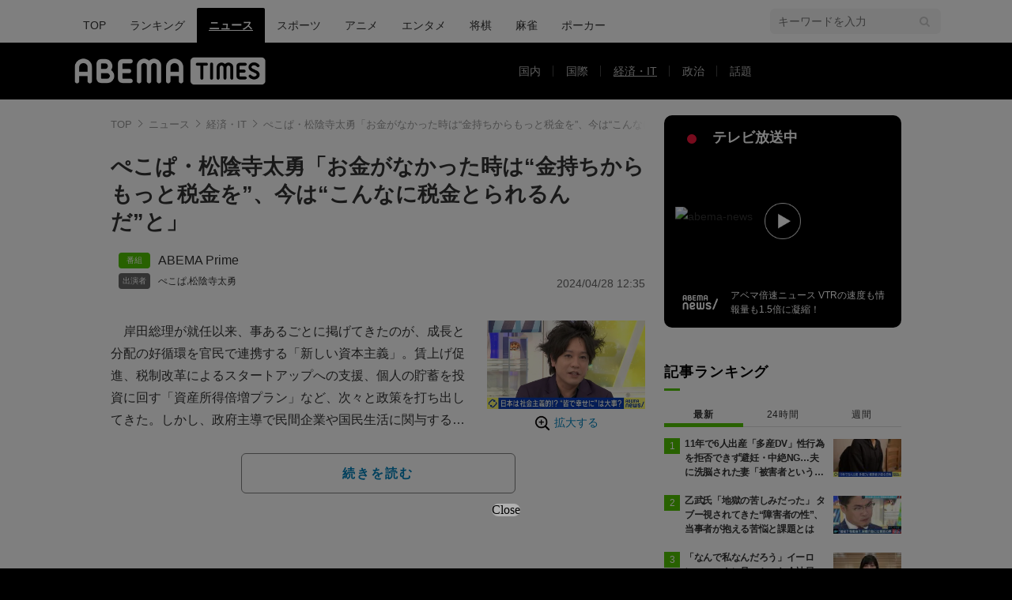

--- FILE ---
content_type: text/html; charset=utf-8
request_url: https://times.abema.tv/articles/-/10124353?utm_campaign=abematimes_rankarticle_10124353&utm_content=10089716&utm_medium=abematimes&utm_source=abematimes
body_size: 14111
content:
<!DOCTYPE html>
<html lang="ja">
<head>
<meta charset="utf-8">
  <meta http-equiv="X-UA-Compatible" content="IE=edge">
  <meta name="viewport" content="width=device-width">
<title>ぺこぱ・松陰寺太勇「お金がなかった時は“金持ちからもっと税金を”、今は“こんなに税金とられるんだ”と」 | 経済・IT | ABEMA TIMES | アベマタイムズ</title>
<meta name="description" content="岸田総理が就任以来、事あるごとに掲げてきたのが、成長と分配の好循環を官民で連携する「新しい資本主義」。賃上げ促進、税制改革によるスタートアップへの支援、個人の貯蓄を投資に回す「資産所得倍増プラン」など、次々と政策を打ち出してきた。しかし、…">
<meta property="article:publisher" content="https://www.facebook.com/ABEMATIMES/">
<meta property="fb:app_id" content="2226295124255038">
  <meta name="author" content="ABEMA TIMES編集部">
<meta name="theme-color" content="#">
  <meta name="robots" content="max-image-preview:large">

  <meta property="og:locale" content="ja_JP">
  <meta property="og:site_name" content="ABEMA TIMES">
<meta property="og:url" content="https://times.abema.tv/articles/-/10124353">
<meta property="og:type" content="article">
<meta property="og:title" content="ぺこぱ・松陰寺太勇「お金がなかった時は“金持ちからもっと税金を”、今は“こんなに税金とられるんだ”と」 | 経済・IT | ABEMA TIMES | アベマタイムズ">
<meta property="og:image" content="https://times-abema.ismcdn.jp/mwimgs/6/3/1200w/img_63982d225707ebfe42535f736a2c3d48299728.jpg">
<meta property="og:description" content="岸田総理が就任以来、事あるごとに掲げてきたのが、成長と分配の好循環を官民で連携する「新しい資本主義」。賃上げ促進、税制改革によるスタートアップへの支援、個人の貯蓄を投資に回す「資産所得倍増プラン」など、次々と政策を打ち出してきた。しかし、…">
<meta name="twitter:card" content="summary_large_image">
<meta name="twitter:site" content="@ABEMATIMES">
<meta name="twitter:domain" content="times.abema.tv">
<link rel="alternate" type="application/rss+xml" title="RSS | ABEMA TIMES" href="https://times.abema.tv/list/feed/rss">
  <link rel="shortcut icon" type="image/vnd.microsoft.icon" href="https://times-abema.ismcdn.jp/favicon.ico">
<link rel="apple-touch-icon-precomposed" href="https://times-abema.ismcdn.jp/common/images/icons/apple-touch-icon.png">
<link rel="preload" as="image" href="https://times-abema.ismcdn.jp/common/images/abema/logo-categories.png">
<link rel="preload" as="image" href="https://times-abema.ismcdn.jp/mwimgs/6/3/724w/img_63982d225707ebfe42535f736a2c3d48299728.jpg" imagesrcset="https://times-abema.ismcdn.jp/mwimgs/6/3/724w/img_63982d225707ebfe42535f736a2c3d48299728.jpg 1x, https://times-abema.ismcdn.jp/mwimgs/6/3/1448w/img_63982d225707ebfe42535f736a2c3d48299728.jpg 2x" fetchpriority="high">
<link rel="stylesheet" href="https://times-abema.ismcdn.jp/resources/abema/css/pc/pages/leafs.css?rd=202601131013">
  <link rel="manifest" href="/manifest.json?rd=202601131013">
    <link rel="canonical" href="https://times.abema.tv/articles/-/10124353">


<link rel="preconnect" href="https://times-abema.ismcdn.jp" crossorigin>
<link rel="preconnect" href="https://www.google-analytics.com" crossorigin>
<link rel="preconnect" href="https://www.googletagmanager.com" crossorigin>
<link rel="preconnect" href="https://analytics.google.com" crossorigin>
<link rel="preconnect" href="https://storage.googleapis.com" crossorigin>
<link rel="preconnect" href="https://image.p-c2-x.abema-tv.com" crossorigin>
<link rel="preconnect" href="https://abema.tv" crossorigin>
<link rel="preconnect" href="https://code.jquery.com" crossorigin>

<!-- Google Tag Manager -->
<script>

  window.dataLayer = window.dataLayer || [];
  var hash = {"article_id":10124353,"category_id":"ニュース","sub_category_id":"経済・IT","publish_data":"2024/04/28","is_interstitial_article":true,"article_type":"interstitial","paging_number":null};
    if (document.referrer) {
      hash['previous_page'] = document.referrer;
    }
  dataLayer.push(hash);
  dataLayer.push({'event': 'pageview'});
  console.log(dataLayer[0], 'dataLayer');
</script>
<script>(function(w,d,s,l,i){w[l]=w[l]||[];w[l].push({'gtm.start':
new Date().getTime(),event:'gtm.js'});var f=d.getElementsByTagName(s)[0],
j=d.createElement(s),dl=l!='dataLayer'?'&l='+l:'';j.async=true;j.src=
'https://www.googletagmanager.com/gtm.js?id='+i+dl;f.parentNode.insertBefore(j,f);
})(window,document,'script','dataLayer','GTM-TFVZ8N');</script>
<!-- End Google Tag Manager -->


<script type="application/ld+json">
[{"@context":"http://schema.org","@type":"WebSite","name":"ABEMA TIMES","alternateName":"ABEMA TIMES | ABEMA公式ニュースサイト","url":"https://times.abema.tv","sameAs":["https://www.facebook.com/ABEMATIMES/","https://x.com/ABEMATIMES"],"potentialAction":{"@type":"SearchAction","target":"https://times.abema.tv/list/search?fulltext={fulltext}","query-input":"required name=fulltext"}},{"@context":"http://schema.org","@type":"SiteNavigationElement","url":["/"]},{"@context":"http://schema.org","@type":"BreadcrumbList","itemListElement":[{"@type":"ListItem","position":1,"item":{"@id":"https://times.abema.tv","name":"ABEMA TIMES"}},{"@type":"ListItem","position":2,"item":{"@id":"https://times.abema.tv/news","name":"ニュース"}},{"@type":"ListItem","position":3,"item":{"@id":"https://times.abema.tv/news/economy","name":"経済・IT"}},{"@type":"ListItem","position":4,"item":{"@id":"https://times.abema.tv/articles/-/10124353","name":"ぺこぱ・松陰寺太勇「お金がなかった時は“金持ちからもっと税金を”、今は“こんなに税金とられるんだ”と」"}}]},{"@context":"http://schema.org","@type":"NewsArticle","mainEntityOfPage":{"@type":"WebPage","@id":"https://times.abema.tv/articles/-/10124353"},"headline":"ぺこぱ・松陰寺太勇「お金がなかった時は“金持ちからもっと税金を”、今は“こんなに税金とられるんだ”と」","image":{"@type":"ImageObject","url":"https://times-abema.ismcdn.jp/mwimgs/6/3/1200w/img_63982d225707ebfe42535f736a2c3d48299728.jpg","width":"1200","height":"673"},"datePublished":"2024-04-28T12:35:00+09:00","dateModified":"2024-04-28T12:35:00+09:00","author":{"@type":"Organization","name":"ABEMA TIMES編集部"},"description":"岸田総理が就任以来、事あるごとに掲げてきたのが、成長と分配の好循環を官民で連携する「新しい資本主義」。賃上げ促進、税制改革によるスタートアップへの支援、個人の貯蓄を投資に回す「資産所得倍増プラン」など、次々と政策を打ち出してきた。しかし、…","publisher":{"@type":"Organization","name":"ABEMA TIMES","logo":{"@type":"ImageObject","url":"https://times.abema.tv/common/images/abema/bn_400x60.png"}}}]
</script>

    <script type="text/javascript">
      window._taboola = window._taboola || [];
      _taboola.push({article:'auto'});
      !function (e, f, u, i) {
        if (!document.getElementById(i)){
          e.async = 1;
          e.src = u;
          e.id = i;
          f.parentNode.insertBefore(e, f);
        }
      }(document.createElement('script'),
      document.getElementsByTagName('script')[0],
      '//cdn.taboola.com/libtrc/abematimes-network/loader.js',
      'tb_loader_script');
      if(window.performance && typeof window.performance.mark == 'function')
        {window.performance.mark('tbl_ic');}
    </script>


<script type="text/javascript">
  window.googletag = window.googletag || {};
  window.googletag.cmd = window.googletag.cmd || [];
  console.log('gpt.js読み込み')
</script>


<script async src="https://securepubads.g.doubleclick.net/tag/js/gpt.js" crossorigin="anonymous"></script>


<script type="text/javascript">
  window.pbjs = window.pbjs || {};
  window.pbjs.que = window.pbjs.que || [];
</script>
<script async='async' src="https://flux-cdn.com/client/1000354/times-abema_01654.min.js"></script>
<script type="text/javascript">
  window.fluxtag = {
    readyBids: {
      prebid: false,
      amazon: false,
      google: false
    },
    failSafeTimeout: 3e3,
    isFn: function isFn(object) {
      var _t = 'Function';
      var toString = Object.prototype.toString;
      return toString.call(object) === '[object ' + _t + ']';
    },
    launchAdServer: function() {
      if (!fluxtag.readyBids.prebid || !fluxtag.readyBids.amazon) {
        return;
      }
      fluxtag.requestAdServer();
    },
    requestAdServer: function() {
      if (!fluxtag.readyBids.google) {
        fluxtag.readyBids.google = true;
        googletag.cmd.push(function () {
          if (!!(pbjs.setTargetingForGPTAsync) && fluxtag.isFn(pbjs.setTargetingForGPTAsync)) {
            pbjs.que.push(function () {
              pbjs.setTargetingForGPTAsync();
            });
          }
          googletag.pubads().refresh();
        });
      }
    }
  };
</script>
<script type="text/javascript">
  setTimeout(function() {
    fluxtag.requestAdServer();
  }, fluxtag.failSafeTimeout);
</script>
<script type='text/javascript'>
  ! function (a9, a, p, s, t, A, g) {
    if (a[a9]) return;

    function q(c, r) {
      a[a9]._Q.push([c, r])
    }
    a[a9] = {
      init: function () {
        q("i", arguments)
      },
      fetchBids: function () {
        q("f", arguments)
      },
      setDisplayBids: function () {},
      targetingKeys: function () {
        return []
      },
      _Q: []
    };
    A = p.createElement(s);
    A.async = !0;
    A.src = t;
    g = p.getElementsByTagName(s)[0];
    g.parentNode.insertBefore(A, g)
  }("apstag", window, document, "script", "//c.amazon-adsystem.com/aax2/apstag.js");
  apstag.init({
    pubID: '5232',
    adServer: 'googletag',
    bidTimeout: 1e3
  });
  apstag.fetchBids({
    slots: [{
  slotID: "div-gpt-ad-1698676584485-0",
  slotName: "/22954913985/all_all_pc_rightcolumn1",
  sizes: [300,250]
}
,{
  slotID: "div-gpt-ad-1698676604498-0",
  slotName: "/22954913985/all_all_pc_rightcolumn2",
  sizes: [300,600]
}
,{
  slotID: "div-gpt-ad-1693799467200-0",
  slotName: "/22954913985/article_all_pc_chukan_1",
  sizes: [[336,280],[300,250]]
}
,{
  slotID: "div-gpt-ad-1693799616902-0",
  slotName: "/22954913985/article_all_pc_chukan_2",
  sizes: [[336,280],[300,250]]
}
]
  }, function (bids) {
    googletag.cmd.push(function () {
      apstag.setDisplayBids();

      fluxtag.readyBids.amazon = true;
      fluxtag.launchAdServer();
    });
  });
</script>

<script>
  googletag.cmd.push(function() {
    googletag.pubads().setTargeting('genre', 'news');
    
    googletag.defineSlot('/22954913985/article_all_pc_gateleft', [200, 701], 'div-gpt-ad-1702011303152-0').setCollapseEmptyDiv(true, true).addService(googletag.pubads());
googletag.defineSlot('/22954913985/article_all_pc_gatetop', [1040, 250], 'div-gpt-ad-1698672125497-0').setCollapseEmptyDiv(true).addService(googletag.pubads());
googletag.defineSlot('/22954913985/article_all_pc_gateright', [200, 700], 'div-gpt-ad-1702011093675-0').setCollapseEmptyDiv(true, true).addService(googletag.pubads());
googletag.defineSlot('/22954913985/all_all_pc_rightcolumn1', [300, 250], 'div-gpt-ad-1698676584485-0').addService(googletag.pubads());
googletag.defineSlot('/22954913985/all_all_pc_rightcolumn2', [300, 600], 'div-gpt-ad-1698676604498-0').addService(googletag.pubads());
var anchorSlot;
anchorSlot = googletag.defineOutOfPageSlot('/22954913985/article_all_pc_anker', googletag.enums.OutOfPageFormat.BOTTOM_ANCHOR);

if (anchorSlot) {
  anchorSlot.addService(googletag.pubads());

  window.googletag.pubads().addEventListener('slotRenderEnded', function (event) {
    if(event.isEmpty){
      console.log('gtag isEmpty');
      console.log(event.slot.getSlotElementId());
      return false;
    }
    if(event.slot.getSlotElementId().indexOf('article_all_pc_anker') > -1){
      if(event.size.length){
        var h = event.size[1];
        window.addEventListener('load', function(){
          console.log('gtag listener in load listener');
          $('.js-to-top').css('bottom', h + 47 + 'px');
        });
      }
    }
  });
}
var interstitialSlot;
interstitialSlot = googletag.defineOutOfPageSlot('/22954913985/article_all_pc_interstitial',googletag.enums.OutOfPageFormat.INTERSTITIAL);

if (interstitialSlot) {
  interstitialSlot.addService(googletag.pubads());
}
googletag.defineSlot('/22954913985/article_all_pc_kijiue', [728, 90], 'div-gpt-ad-1692929856131-0').addService(googletag.pubads());
googletag.defineSlot('/22954913985/article_all_pc_chukan_1', [[336, 280], [300, 250]], 'div-gpt-ad-1693799467200-0').addService(googletag.pubads());
googletag.defineSlot('/22954913985/article_all_pc_chukan_2', [[336, 280], [300, 250]], 'div-gpt-ad-1693799616902-0').addService(googletag.pubads());


    function randomInt(min, max) {
      return Math.floor( Math.random() * (max + 1 - min) ) + min;
    }

      googletag.pubads().setTargeting("fluct_ad_group", String(randomInt(1, 10)));

    googletag.pubads().disableInitialLoad();
    googletag.pubads().enableSingleRequest();

    googletag.enableServices();

    if (!!(window.pbFlux) && !!(window.pbFlux.prebidBidder) && fluxtag.isFn(window.pbFlux.prebidBidder)) {
      pbjs.que.push(function () {
        window.pbFlux.prebidBidder();
      });
    } else {
      fluxtag.readyBids.prebid = true;
      fluxtag.launchAdServer();
    }
  });



  (function() {
    var pa = document.createElement('script'); pa.type = 'text/javascript'; pa.charset = "utf-8"; pa.async = true;
    pa.src = window.location.protocol + "//api.popin.cc/searchbox/abematimes.js";
    var s = document.getElementsByTagName('script')[0]; s.parentNode.insertBefore(pa, s);
  })();
</script>

<script async src="https://yads.c.yimg.jp/js/yads-async.js"></script>
  <script async src="https://pagead2.googlesyndication.com/pagead/js/adsbygoogle.js?client=ca-pub-6845393640653469" crossorigin="anonymous"></script>


<script>
window.pushMST_config={"vapidPK":"BIZgYrmxqBfolcrCDu0L4R5IkCzwyZaCqvz9EmY2mrLijpPduFfUTiFTqoGquDzcBfiJrAo1mkSQ5jgxhbw1qfU","enableOverlay":true,"swPath":"/sw.js","i18n":{}};
  var pushmasterTag = document.createElement('script');
  pushmasterTag.src = "https://cdn.pushmaster-cdn.xyz/scripts/publishers/685522a816a8578b6e2d6de5/SDK.js";
  pushmasterTag.setAttribute('defer','');

  var firstScriptTag = document.getElementsByTagName('script')[0];
  firstScriptTag.parentNode.insertBefore(pushmasterTag, firstScriptTag);
</script>

<script type="module" src="https://cdn01.stright.bizris.com/js/1.0/cookie_consent_setting.js?banner_type=banner" charset="UTF-8" data-site-id="SIT-d3c1466c-ed71-46c6-86aa-70095421e33d"></script>
</head>
<body>

<div class="page leafs">
  <header class="g-header">
    <div class="g-header-wrapper">
      <nav class="g-nav">
        <ul class="g-nav-list">
          <li class="g-nav-list__list"><a class="g-nav-list__link" href="/">TOP</a></li>
          <li class="g-nav-list__list"><a class="g-nav-list__link" href="/ranking/realtime">ランキング</a></li>
            <li class="g-nav-list__list"><a class="g-nav-list__link is-current" href="/news">ニュース</a></li>
            <li class="g-nav-list__list"><a class="g-nav-list__link" href="/sports">スポーツ</a></li>
            <li class="g-nav-list__list"><a class="g-nav-list__link" href="/anime">アニメ</a></li>
            <li class="g-nav-list__list"><a class="g-nav-list__link" href="/entame">エンタメ</a></li>
            <li class="g-nav-list__list"><a class="g-nav-list__link" href="/shogi">将棋</a></li>
            <li class="g-nav-list__list"><a class="g-nav-list__link" href="/mahjong">麻雀</a></li>
            <li class="g-nav-list__list"><a class="g-nav-list__link" href="/poker">ポーカー</a></li>
        </ul>
      </nav>
        <div class="c-tools">
            
          <div class="c-keyword-search">
            <label for="keyword_search" class="c-keyword-search__label">
              <input id="keyword_search" type="input" placeholder="キーワードを入力" class="c-keyword-search__input js-search-text">
            </label>
          </div>
        </div>
    </div>
  <div class="g-subnav-div">
    <div class="g-header-wrapper">
      <div class="g-header-logo">
          <a class="g-header-logo__link" href="/"><img class="g-header-logo__img" src="https://times-abema.ismcdn.jp/common/images/abema/logo-categories.png" width="250" height="45" alt="ニュース【ABEMA TIMES | アベマタイムズ】"></a>
      </div>
        <nav class="g-subnav">
          <ul class="g-subnav-list">
              <li class="g-subnav-list__list">
                <a class="g-subnav-list__link" href="/news/domestic">国内</a>
              </li>
              <li class="g-subnav-list__list">
                <a class="g-subnav-list__link" href="/news/international">国際</a>
              </li>
              <li class="g-subnav-list__list">
                <a class="g-subnav-list__link is-current" href="/news/economy">経済・IT</a>
              </li>
              <li class="g-subnav-list__list">
                <a class="g-subnav-list__link" href="/news/politics">政治</a>
              </li>
              <li class="g-subnav-list__list">
                <a class="g-subnav-list__link" href="/news/trend">話題</a>
              </li>
          </ul>
        </nav>
    </div>
  </div>
</header>
  <div class="l-wrapper --ad-gate">
      <!-- /22954913985/article_all_pc_gateleft -->
<div id='div-gpt-ad-1702011303152-0' class="l-ad-gete-side">
  <script>
    googletag.cmd.push(function() { googletag.display('div-gpt-ad-1702011303152-0'); });
  </script>
</div>
    <div class="l-contents">
        <div class="l-ad-gate-top">
  <!-- /22954913985/article_all_pc_gatetop -->
  <div id='div-gpt-ad-1698672125497-0' style='min-width: 1040px; min-height: 250px;'>
    <script>
      googletag.cmd.push(function() { googletag.display('div-gpt-ad-1698672125497-0'); });
    </script>
  </div>
</div>
      <div class="l-main-side-wrapper">
        <main class="l-main">
          <div class="l-component-wrapper mgb-pc--25">
  <nav class="c-breadcrumb">
    <ol class="c-breadcrumb__list">
      <li class="c-breadcrumb__item"><a href="/" class="c-breadcrumb__link">TOP</a></li>
      <li class="c-breadcrumb__item"><a href="/news" class="c-breadcrumb__link">ニュース</a></li>
      <li class="c-breadcrumb__item"><a href="/news/economy" class="c-breadcrumb__link">経済・IT</a></li>
      <li class="c-breadcrumb__item"><a href="https://times.abema.tv/articles/-/10124353" class="c-breadcrumb__link">ぺこぱ・松陰寺太勇「お金がなかった時は“金持ちからもっと税金を”、今は“こんなに税金とられるんだ”と」</a></li>
    </ol>
  </nav>
</div>
          
          <article>
            <div class="article-header">
    <h1 class="article-header__title"><a href="/articles/-/10124353?page=1" class="article-header__title-link">ぺこぱ・松陰寺太勇「お金がなかった時は“金持ちからもっと税金を”、今は“こんなに税金とられるんだ”と」</a></h1>
  <div class="l-flex l-items-end">
    <div class="article-header-tags l-flex-1"><div class="article-header-tags__tag --program l-space-x-2"><a href="/feature/program/ABEMA_Prime" class="article-header-tags__tag-link">ABEMA Prime</a></div><div class="article-header-tags__tag --person l-space-x-2 l-mt-1"><a href="/tags/%E3%81%BA%E3%81%93%E3%81%B1" class="article-header-tags__tag-link">ぺこぱ</a>,<a href="/tags/%E6%9D%BE%E9%99%B0%E5%AF%BA%E5%A4%AA%E5%8B%87" class="article-header-tags__tag-link">松陰寺太勇</a></div></div>
    <time datetime="2024-04-28T12:35:00+09:00" class="article-header__date l-flex-initial">2024/04/28 12:35</time>
  </div>
</div>

            <div class="article-body js-article-body">
  <div class="m-teaser-main">
<div class="c-teaser-thumnail">
  <a href="/articles/-/10124353?page=1" class="c-teaser-thumnail__img"><img alt="【写真・画像】　1枚目" class="figure__img" height="406" src="https://times-abema.ismcdn.jp/mwimgs/6/3/724w/img_63982d225707ebfe42535f736a2c3d48299728.jpg" width="724" srcset="https://times-abema.ismcdn.jp/mwimgs/6/3/724w/img_63982d225707ebfe42535f736a2c3d48299728.jpg 1x, https://times-abema.ismcdn.jp/mwimgs/6/3/1448w/img_63982d225707ebfe42535f736a2c3d48299728.jpg 2x"></a>
  <a href="/articles/-/10124353?page=1" class="c-teaser-thumnail__expand">拡大する</a>
</div>
<a href="/articles/-/10124353?page=1" class="c-teaser-lead"><p>　岸田総理が就任以来、事あるごとに掲げてきたのが、成長と分配の好循環を官民で連携する「新しい資本主義」。賃上げ促進、税制改革によるスタートアップへの支援、個人の貯蓄を投資に回す「資産所得倍増プラン」など、次々と政策を打ち出してきた。しかし、政府主導で民間企業や国民生活に関与する動きに、ネット上では「新しい資本主義は政府がすべてを管理する社会主義」「地金搾り取って分配するのは、古い社会主義でしょ」との声も。『ABEMA Prime』で｢日本式社会主義｣をテーマに議論をする中で、番組MCのぺこぱ・松陰寺太勇が自身の税金に対する考えの変化を明かした。</p></a>
  
</div>
<div class="c-button">
  <a href="/articles/-/10124353?page=1" class="c-button__link --teaser js-teaser-button">続きを読む</a>
</div>


</div>
            

              <div class="u-lg-flex u-lg-justify-between mgt-pc--40">
                  <!-- /22954913985/article_all_pc_chukan_1 -->
                  <div id='div-gpt-ad-1693799467200-0' style='min-width: 300px; min-height: 250px;'>
                    <script>
                      googletag.cmd.push(function() { googletag.display('div-gpt-ad-1693799467200-0'); });
                    </script>
                  </div>
                  <!-- /22954913985/article_all_pc_chukan_2 -->
                  <div id='div-gpt-ad-1693799616902-0' style='min-width: 300px; min-height: 250px;'>
                    <script>
                      googletag.cmd.push(function() { googletag.display('div-gpt-ad-1693799616902-0'); });
                    </script>
                  </div>
              </div>


              <div id="taboola-below-article-thumbnails-preview"></div>
<script type="text/javascript">
  window._taboola = window._taboola || [];
  _taboola.push({
    mode: 'alternating-thumbnails-a',
    container: 'taboola-below-article-thumbnails-preview',
    placement: 'Below Article Thumbnails Preview',
    target_type: 'mix'
  });
</script>

          </article>
          


        </main>
        <aside class="l-side">
            <div class="l-component-wrapper">
  <a href="https://abema.go.link/now-on-air/abema-news?utm_campaign=abematimes_20240428_free_10124353_sp_pc_onair_news&utm_medium=web&utm_source=abematimes&adj_t=1o8o1k5q&adj_campaign=202404&adj_adgroup=28&adj_creative=abematimes_20240428_free_10124353_sp_pc_onair_news&adj_tracker_limit=25000&adj_redirect=https%3A%2F%2Fabema.tv%2Fnow-on-air%2Fabema-news%3Futm_campaign%3Dabematimes_20240428_free_10124353_sp_pc_onair_news%26utm_medium%3Dweb%26utm_source%3Dabematimes" target="_blank" class="c-side-on-air js-side-on-air-link">
    <div class="l-flex l-lg-items-center l-lg-mb-1">
      <div class="nowOnAirBadge"><div class="nowOnAirBadge__inner"></div></div>
      <div class="c-article-title l-flex-100"><div class="c-side-on-air__title">テレビ放送中<div class="c-side-on-air__title-time"><span class="js-onair-start"></span><span class="js-onair-end"></span></div></div></div>
    </div>
    <div class="c-side-on-air__block">
      <div class="c-side-on-air__program c-icon-onair">
        <figure class="c-side-on-air__program__img"><img src="https://times-abema.ismcdn.jp/common/images/abema/no_image.jpg" alt="abema-news" class="js-onair-poster" width="424" height="238"></figure><i class="c-side-on-air__program__icon"><img src="https://times-abema.ismcdn.jp/common/images/abema/play.png" width="46" height="46" alt=""></i></div>
        <div class="l-flex l-items-center">
          <div class="c-side-on-air__logo"><img alt="abema-news" src="https://image.p-c2-x.abema-tv.com/image/channels/abema-news/logo.png?width=200" width="200" height="75" class="c-side-on-air__logo-img js-onair-logo"></div>
          <div class="c-side-on-air__lead js-onair-lead"></div>
        </div>
    </div>
  </a>
</div>


  <div class="l-component-wrapper">
  <div class="c-keyword-search">
    <label for="keyword_search" class="c-keyword-search__label">
      <input id="keyword_search" type="input" placeholder="キーワードを入力" class="c-keyword-search__input js-search-text">
    </label>
  </div>
</div>

    <div class="l-component-wrapper l-main-row">
    <section class="c-ranking c-ranking-date c-ranking-daily js-tab-group">
      <div class="c-article-title -underline -dark">記事ランキング</div>
      <div class="c-ranking-tab">
          <div class="c-ranking-tab-item -dark is-active js-tab-item">最新</div>
        <div class="c-ranking-tab-item -dark js-tab-item">24時間</div>
        <div class="c-ranking-tab-item -dark js-tab-item">週間</div>
      </div>
        <ul class="c-ranking__list --tab is-show js-tab-block">
            <li class="c-ranking__item">
              <a href="/articles/-/10175472" class="c-ranking__link" data-previous_link="article_ranking_1h_ニュース">
                <div class="c-ranking__block">
                  <div class="c-ranking__box">
                    <p class="c-ranking__subject -truncate3"><span>11年で6人出産「多産DV」性行為を拒否できず避妊・中絶NG…夫に洗脳された妻「被害者という意識なかった」専門医「性的DVで性暴力」</span></p>
                  </div>
                </div>
                <div class="c-ranking__block">
                  <figure class="c-ranking__img"><img src="[data-uri]" data-src="https://times-abema.ismcdn.jp/mwimgs/c/f/120w/img_cf94e7a44bd13cda54360204d22e91b0246263.jpg" data-srcset="https://times-abema.ismcdn.jp/mwimgs/c/f/120w/img_cf94e7a44bd13cda54360204d22e91b0246263.jpg 1x,https://times-abema.ismcdn.jp/mwimgs/c/f/240w/img_cf94e7a44bd13cda54360204d22e91b0246263.jpg 2x" width="120" height="67" class="c-list-category__img__file lazy" alt="11年で6人出産「多産DV」性行為を拒否できず避妊・中絶NG…夫に洗脳された妻「被害者という意識なかった」専門医「性的DVで性暴力」" style=""></figure>
                </div>
              </a>
            </li>
            <li class="c-ranking__item">
              <a href="/articles/-/5467645" class="c-ranking__link" data-previous_link="article_ranking_1h_ニュース">
                <div class="c-ranking__block">
                  <div class="c-ranking__box">
                    <p class="c-ranking__subject -truncate3"><span>乙武氏「地獄の苦しみだった」 タブー視されてきた“障害者の性”、当事者が抱える苦悩と課題とは</span></p>
                  </div>
                </div>
                <div class="c-ranking__block">
                  <figure class="c-ranking__img"><img src="[data-uri]" data-src="https://times-abema.ismcdn.jp/mwimgs/1/d/120w/img_1d5f7a4e93089842add419f2215e3f96199948.jpg" data-srcset="https://times-abema.ismcdn.jp/mwimgs/1/d/120w/img_1d5f7a4e93089842add419f2215e3f96199948.jpg 1x,https://times-abema.ismcdn.jp/mwimgs/1/d/240w/img_1d5f7a4e93089842add419f2215e3f96199948.jpg 2x" width="120" height="67" class="c-list-category__img__file lazy" alt="乙武氏「地獄の苦しみだった」 タブー視されてきた“障害者の性”、当事者が抱える苦悩と課題とは" style=""></figure>
                </div>
              </a>
            </li>
            <li class="c-ranking__item">
              <a href="/articles/-/10193649" class="c-ranking__link" data-previous_link="article_ranking_1h_ニュース">
                <div class="c-ranking__block">
                  <div class="c-ranking__box">
                    <p class="c-ranking__subject -truncate3"><span>「なんで私なんだろう」イーロン・マスクに見つかった会社員・佐保里（SAO）を直撃！フォロワー7000人→38万人 きっかけは遠いアメリカの炎上騒動だった</span></p>
                  </div>
                </div>
                <div class="c-ranking__block">
                  <figure class="c-ranking__img"><img src="[data-uri]" data-src="https://times-abema.ismcdn.jp/mwimgs/a/b/120w/img_ab2ed2d067090155f0166df4f263d288369540.jpg" data-srcset="https://times-abema.ismcdn.jp/mwimgs/a/b/120w/img_ab2ed2d067090155f0166df4f263d288369540.jpg 1x,https://times-abema.ismcdn.jp/mwimgs/a/b/240w/img_ab2ed2d067090155f0166df4f263d288369540.jpg 2x" width="120" height="67" class="c-list-category__img__file lazy" alt="「なんで私なんだろう」イーロン・マスクに見つかった会社員・佐保里（SAO）を直撃！フォロワー7000人→38万人 きっかけは遠いアメリカの炎上騒動だった" style=""></figure>
                </div>
              </a>
            </li>
            <li class="c-ranking__item">
              <a href="/articles/-/10203943" class="c-ranking__link" data-previous_link="article_ranking_1h_ニュース">
                <div class="c-ranking__block">
                  <div class="c-ranking__box">
                    <p class="c-ranking__subject -truncate3"><span>連立離脱を表明した公明党 創価学会員が心中を告白「すごく悔しいというか腹立たしい」「離脱して本当によかった」</span></p>
                  </div>
                </div>
                <div class="c-ranking__block">
                  <figure class="c-ranking__img"><img src="[data-uri]" data-src="https://times-abema.ismcdn.jp/mwimgs/b/b/120w/img_bb50649574cfbdba673288ddaa932903142255.jpg" data-srcset="https://times-abema.ismcdn.jp/mwimgs/b/b/120w/img_bb50649574cfbdba673288ddaa932903142255.jpg 1x,https://times-abema.ismcdn.jp/mwimgs/b/b/240w/img_bb50649574cfbdba673288ddaa932903142255.jpg 2x" width="120" height="67" class="c-list-category__img__file lazy" alt="連立離脱を表明した公明党 創価学会員が心中を告白「すごく悔しいというか腹立たしい」「離脱して本当によかった」" style=""></figure>
                </div>
              </a>
            </li>
            <li class="c-ranking__item">
              <a href="/articles/-/10219508" class="c-ranking__link" data-previous_link="article_ranking_1h_ニュース">
                <div class="c-ranking__block">
                  <div class="c-ranking__box">
                    <p class="c-ranking__subject -truncate3"><span>中学3年の梶谷恭暉さんが行方不明になって3年…「普段は連絡をしてこないのに…」「似た人物がいたら」母親が手掛かり訴え</span></p>
                  </div>
                </div>
                <div class="c-ranking__block">
                  <figure class="c-ranking__img"><img src="[data-uri]" data-src="https://times-abema.ismcdn.jp/mwimgs/9/c/120w/img_9c9f2948f67400fba120a645df67c287116742.jpg" data-srcset="https://times-abema.ismcdn.jp/mwimgs/9/c/120w/img_9c9f2948f67400fba120a645df67c287116742.jpg 1x,https://times-abema.ismcdn.jp/mwimgs/9/c/240w/img_9c9f2948f67400fba120a645df67c287116742.jpg 2x" width="120" height="67" class="c-list-category__img__file lazy" alt="中学3年の梶谷恭暉さんが行方不明になって3年…「普段は連絡をしてこないのに…」「似た人物がいたら」母親が手掛かり訴え" style=""></figure>
                </div>
              </a>
            </li>
          <li>
            <div class="c-button"><a href="/news/ranking/realtime" class="c-button__link">もっと見る</a></div>
          </li>
        </ul>
      <ul class="c-ranking__list --tab js-tab-block">
          <li class="c-ranking__item">
            <a href="/articles/-/10175472" class="c-ranking__link" data-previous_link="article_ranking_24h_ニュース">
              <div class="c-ranking__block">
                <div class="c-ranking__box">
                  <p class="c-ranking__subject -truncate3"><span>11年で6人出産「多産DV」性行為を拒否できず避妊・中絶NG…夫に洗脳された妻「被害者という意識なかった」専門医「性的DVで性暴力」</span></p>
                </div>
              </div>
              <div class="c-ranking__block">
                <figure class="c-ranking__img"><img src="[data-uri]" data-src="https://times-abema.ismcdn.jp/mwimgs/c/f/120w/img_cf94e7a44bd13cda54360204d22e91b0246263.jpg" data-srcset="https://times-abema.ismcdn.jp/mwimgs/c/f/120w/img_cf94e7a44bd13cda54360204d22e91b0246263.jpg 1x,https://times-abema.ismcdn.jp/mwimgs/c/f/240w/img_cf94e7a44bd13cda54360204d22e91b0246263.jpg 2x" width="120" height="67" class="c-list-category__img__file lazy" alt="11年で6人出産「多産DV」性行為を拒否できず避妊・中絶NG…夫に洗脳された妻「被害者という意識なかった」専門医「性的DVで性暴力」" style=""></figure>
              </div>
            </a>
          </li>
          <li class="c-ranking__item">
            <a href="/articles/-/10203943" class="c-ranking__link" data-previous_link="article_ranking_24h_ニュース">
              <div class="c-ranking__block">
                <div class="c-ranking__box">
                  <p class="c-ranking__subject -truncate3"><span>連立離脱を表明した公明党 創価学会員が心中を告白「すごく悔しいというか腹立たしい」「離脱して本当によかった」</span></p>
                </div>
              </div>
              <div class="c-ranking__block">
                <figure class="c-ranking__img"><img src="[data-uri]" data-src="https://times-abema.ismcdn.jp/mwimgs/b/b/120w/img_bb50649574cfbdba673288ddaa932903142255.jpg" data-srcset="https://times-abema.ismcdn.jp/mwimgs/b/b/120w/img_bb50649574cfbdba673288ddaa932903142255.jpg 1x,https://times-abema.ismcdn.jp/mwimgs/b/b/240w/img_bb50649574cfbdba673288ddaa932903142255.jpg 2x" width="120" height="67" class="c-list-category__img__file lazy" alt="連立離脱を表明した公明党 創価学会員が心中を告白「すごく悔しいというか腹立たしい」「離脱して本当によかった」" style=""></figure>
              </div>
            </a>
          </li>
          <li class="c-ranking__item">
            <a href="/articles/-/10217599" class="c-ranking__link" data-previous_link="article_ranking_24h_ニュース">
              <div class="c-ranking__block">
                <div class="c-ranking__box">
                  <p class="c-ranking__subject -truncate3"><span>「おい八田！」声をかけると立ち漕ぎで逃走…深夜の牛丼チェーン店で八田與一容疑者の目撃情報「全身黒ずくめでサングラスだった」 別府ひき逃げ殺人事件</span></p>
                </div>
              </div>
              <div class="c-ranking__block">
                <figure class="c-ranking__img"><img src="[data-uri]" data-src="https://times-abema.ismcdn.jp/mwimgs/3/f/120w/img_3fb59759cde6ea40c032daebabc1404a167970.jpg" data-srcset="https://times-abema.ismcdn.jp/mwimgs/3/f/120w/img_3fb59759cde6ea40c032daebabc1404a167970.jpg 1x,https://times-abema.ismcdn.jp/mwimgs/3/f/240w/img_3fb59759cde6ea40c032daebabc1404a167970.jpg 2x" width="120" height="67" class="c-list-category__img__file lazy" alt="「おい八田！」声をかけると立ち漕ぎで逃走…深夜の牛丼チェーン店で八田與一容疑者の目撃情報「全身黒ずくめでサングラスだった」 別府ひき逃げ殺人事件" style=""></figure>
              </div>
            </a>
          </li>
          <li class="c-ranking__item">
            <a href="/articles/-/5467645" class="c-ranking__link" data-previous_link="article_ranking_24h_ニュース">
              <div class="c-ranking__block">
                <div class="c-ranking__box">
                  <p class="c-ranking__subject -truncate3"><span>乙武氏「地獄の苦しみだった」 タブー視されてきた“障害者の性”、当事者が抱える苦悩と課題とは</span></p>
                </div>
              </div>
              <div class="c-ranking__block">
                <figure class="c-ranking__img"><img src="[data-uri]" data-src="https://times-abema.ismcdn.jp/mwimgs/1/d/120w/img_1d5f7a4e93089842add419f2215e3f96199948.jpg" data-srcset="https://times-abema.ismcdn.jp/mwimgs/1/d/120w/img_1d5f7a4e93089842add419f2215e3f96199948.jpg 1x,https://times-abema.ismcdn.jp/mwimgs/1/d/240w/img_1d5f7a4e93089842add419f2215e3f96199948.jpg 2x" width="120" height="67" class="c-list-category__img__file lazy" alt="乙武氏「地獄の苦しみだった」 タブー視されてきた“障害者の性”、当事者が抱える苦悩と課題とは" style=""></figure>
              </div>
            </a>
          </li>
          <li class="c-ranking__item">
            <a href="/articles/-/10219508" class="c-ranking__link" data-previous_link="article_ranking_24h_ニュース">
              <div class="c-ranking__block">
                <div class="c-ranking__box">
                  <p class="c-ranking__subject -truncate3"><span>中学3年の梶谷恭暉さんが行方不明になって3年…「普段は連絡をしてこないのに…」「似た人物がいたら」母親が手掛かり訴え</span></p>
                </div>
              </div>
              <div class="c-ranking__block">
                <figure class="c-ranking__img"><img src="[data-uri]" data-src="https://times-abema.ismcdn.jp/mwimgs/9/c/120w/img_9c9f2948f67400fba120a645df67c287116742.jpg" data-srcset="https://times-abema.ismcdn.jp/mwimgs/9/c/120w/img_9c9f2948f67400fba120a645df67c287116742.jpg 1x,https://times-abema.ismcdn.jp/mwimgs/9/c/240w/img_9c9f2948f67400fba120a645df67c287116742.jpg 2x" width="120" height="67" class="c-list-category__img__file lazy" alt="中学3年の梶谷恭暉さんが行方不明になって3年…「普段は連絡をしてこないのに…」「似た人物がいたら」母親が手掛かり訴え" style=""></figure>
              </div>
            </a>
          </li>
        <li>
          <div class="c-button"><a href="/news/ranking/daily" class="c-button__link">もっと見る</a></div>
        </li>
      </ul>
      <ul class="c-ranking__list --tab js-tab-block">
          <li class="c-ranking__item">
            <a href="/articles/-/10217599" class="c-ranking__link" data-previous_link="article_ranking_weekly_ニュース">
              <div class="c-ranking__block">
                <div class="c-ranking__box">
                  <p class="c-ranking__subject -truncate3"><span>「おい八田！」声をかけると立ち漕ぎで逃走…深夜の牛丼チェーン店で八田與一容疑者の目撃情報「全身黒ずくめでサングラスだった」 別府ひき逃げ殺人事件</span></p>
                </div>
              </div>
              <div class="c-ranking__block">
                <figure class="c-ranking__img"><img src="[data-uri]" data-src="https://times-abema.ismcdn.jp/mwimgs/3/f/120w/img_3fb59759cde6ea40c032daebabc1404a167970.jpg" data-srcset="https://times-abema.ismcdn.jp/mwimgs/3/f/120w/img_3fb59759cde6ea40c032daebabc1404a167970.jpg 1x,https://times-abema.ismcdn.jp/mwimgs/3/f/240w/img_3fb59759cde6ea40c032daebabc1404a167970.jpg 2x" width="120" height="67" class="c-list-category__img__file lazy" alt="「おい八田！」声をかけると立ち漕ぎで逃走…深夜の牛丼チェーン店で八田與一容疑者の目撃情報「全身黒ずくめでサングラスだった」 別府ひき逃げ殺人事件" style=""></figure>
              </div>
            </a>
          </li>
          <li class="c-ranking__item">
            <a href="/articles/-/10175472" class="c-ranking__link" data-previous_link="article_ranking_weekly_ニュース">
              <div class="c-ranking__block">
                <div class="c-ranking__box">
                  <p class="c-ranking__subject -truncate3"><span>11年で6人出産「多産DV」性行為を拒否できず避妊・中絶NG…夫に洗脳された妻「被害者という意識なかった」専門医「性的DVで性暴力」</span></p>
                </div>
              </div>
              <div class="c-ranking__block">
                <figure class="c-ranking__img"><img src="[data-uri]" data-src="https://times-abema.ismcdn.jp/mwimgs/c/f/120w/img_cf94e7a44bd13cda54360204d22e91b0246263.jpg" data-srcset="https://times-abema.ismcdn.jp/mwimgs/c/f/120w/img_cf94e7a44bd13cda54360204d22e91b0246263.jpg 1x,https://times-abema.ismcdn.jp/mwimgs/c/f/240w/img_cf94e7a44bd13cda54360204d22e91b0246263.jpg 2x" width="120" height="67" class="c-list-category__img__file lazy" alt="11年で6人出産「多産DV」性行為を拒否できず避妊・中絶NG…夫に洗脳された妻「被害者という意識なかった」専門医「性的DVで性暴力」" style=""></figure>
              </div>
            </a>
          </li>
          <li class="c-ranking__item">
            <a href="/articles/-/10218686" class="c-ranking__link" data-previous_link="article_ranking_weekly_ニュース">
              <div class="c-ranking__block">
                <div class="c-ranking__box">
                  <p class="c-ranking__subject -truncate3"><span>人と話すのは「1年ぶりです」高齢男性のひとり暮らし　なぜ孤立化？男性特有の“プライド”背景に</span></p>
                </div>
              </div>
              <div class="c-ranking__block">
                <figure class="c-ranking__img"><img src="[data-uri]" data-src="https://times-abema.ismcdn.jp/mwimgs/5/4/120w/img_54b109518eb004e9070a53c160229b0b370344.jpg" data-srcset="https://times-abema.ismcdn.jp/mwimgs/5/4/120w/img_54b109518eb004e9070a53c160229b0b370344.jpg 1x,https://times-abema.ismcdn.jp/mwimgs/5/4/240w/img_54b109518eb004e9070a53c160229b0b370344.jpg 2x" width="120" height="67" class="c-list-category__img__file lazy" alt="人と話すのは「1年ぶりです」高齢男性のひとり暮らし　なぜ孤立化？男性特有の“プライド”背景に" style=""></figure>
              </div>
            </a>
          </li>
          <li class="c-ranking__item">
            <a href="/articles/-/10218776" class="c-ranking__link" data-previous_link="article_ranking_weekly_ニュース">
              <div class="c-ranking__block">
                <div class="c-ranking__box">
                  <p class="c-ranking__subject -truncate3"><span>“育休もらい逃げ”はズルい？「迷惑以外の何物でもない」「こういう人間のせいで制度が改悪されたら…」と批判殺到 犬山紙子氏「もらい逃げという言葉で育休が取りづらくなるのは絶対に避けるべき」</span></p>
                </div>
              </div>
              <div class="c-ranking__block">
                <figure class="c-ranking__img"><img src="[data-uri]" data-src="https://times-abema.ismcdn.jp/mwimgs/6/b/120w/img_6b5b4a0b29c5a7b9d6aebe553fae7092132228.jpg" data-srcset="https://times-abema.ismcdn.jp/mwimgs/6/b/120w/img_6b5b4a0b29c5a7b9d6aebe553fae7092132228.jpg 1x,https://times-abema.ismcdn.jp/mwimgs/6/b/240w/img_6b5b4a0b29c5a7b9d6aebe553fae7092132228.jpg 2x" width="120" height="66" class="c-list-category__img__file lazy" alt="“育休もらい逃げ”はズルい？「迷惑以外の何物でもない」「こういう人間のせいで制度が改悪されたら…」と批判殺到 犬山紙子氏「もらい逃げという言葉で育休が取りづらくなるのは絶対に避けるべき」" style=""></figure>
              </div>
            </a>
          </li>
          <li class="c-ranking__item">
            <a href="/articles/-/10218812" class="c-ranking__link" data-previous_link="article_ranking_weekly_ニュース">
              <div class="c-ranking__block">
                <div class="c-ranking__box">
                  <p class="c-ranking__subject -truncate3"><span>なぜレシピ本を出版？ALS抱える母親の思い「私の味を『おいしい記憶』として子どもに残せたら…」</span></p>
                </div>
              </div>
              <div class="c-ranking__block">
                <figure class="c-ranking__img"><img src="[data-uri]" data-src="https://times-abema.ismcdn.jp/mwimgs/8/6/120w/img_861cb2be51769d5e529a5b5291529b49346123.jpg" data-srcset="https://times-abema.ismcdn.jp/mwimgs/8/6/120w/img_861cb2be51769d5e529a5b5291529b49346123.jpg 1x,https://times-abema.ismcdn.jp/mwimgs/8/6/240w/img_861cb2be51769d5e529a5b5291529b49346123.jpg 2x" width="120" height="67" class="c-list-category__img__file lazy" alt="なぜレシピ本を出版？ALS抱える母親の思い「私の味を『おいしい記憶』として子どもに残せたら…」" style=""></figure>
              </div>
            </a>
          </li>
        <li>
          <div class="c-button"><a href="/news/ranking/weekly" class="c-button__link">もっと見る</a></div>
        </li>
      </ul>
    </section>
  </div>


    <div class="u-lg-overflow-hidden" style='min-height: 250px;'>
  <!-- /22954913985/all_all_pc_rightcolumn1 -->
  <div id='div-gpt-ad-1698676584485-0' class="ad-side-ajuster" style='min-width: 300px; min-height: 250px;'></div>
</div>
  
    <div class="l-component-wrapper l-main-row">
    <section class="g-side-program-ranking g-side-program-ranking-news">
      <div class="g-side-program-ranking__title">番組ランキング</div>
      <ul class="g-side-program-ranking-counter">
      <li class="g-side-program-ranking-item">
  <a href="https://abema.go.link/video/episode/90-1833_s1_p111?utm_medium=web&utm_source=abematimes&utm_campaign=abematimes_20240428_free_sp_pc_ranking_other_no1&adj_t=1o8o1k5q&adj_campaign=202404&adj_adgroup=28&adj_creative=abematimes_20240428_free_sp_pc_ranking_other_no1&adj_tracker_limit=25000&adj_redirect=https%3A%2F%2Fabema.tv%2Fvideo%2Fepisode%2F90-1833_s1_p111%3Futm_medium%3Dweb%26utm_source%3Dabematimes%26utm_campaign%3Dabematimes_20240428_free_sp_pc_ranking_other_no1" class="g-side-program-ranking-item__link">
    <figure class="g-side-program-ranking-item__img"><div style="padding-top:66.4%;position:relative;"><img src="[data-uri]" data-src="https://times-abema.ismcdn.jp/mwimgs/6/a/250w/img_6a21a8f4939ab871a5f6963982abb113618413.jpg" data-srcset="https://times-abema.ismcdn.jp/mwimgs/6/a/250w/img_6a21a8f4939ab871a5f6963982abb113618413.jpg 1x,https://times-abema.ismcdn.jp/mwimgs/6/a/500w/img_6a21a8f4939ab871a5f6963982abb113618413.jpg 2x" width="250" height="166" class="g-side-program-ranking-item__img u-fit lazy" alt="#11：ホスト山本裕典が涙＆恋をしないキャバ嬢に騙されるな - 愛のハイエナ - シーズン1 (バラエティ) | 無料動画・見逃し配信を見るなら | ABEMA" style=""></div></figure>
    <div class="">
      <div class="g-side-program-ranking-item__episode"><span>加護亜依、芸能人との“体の関係”を赤裸々告白</span></div>
      <div class="g-side-program-ranking-item__series"><span>愛のハイエナ</span></div>
    </div>
  </a>
</li>
<li class="g-side-program-ranking-item">
  <a href="https://abema.go.link/video/episode/221-265_s1_p31?utm_medium=web&utm_source=abematimes&utm_campaign=abematimes_20240428_free_sp_pc_ranking_other_no2&adj_t=1o8o1k5q&adj_campaign=202404&adj_adgroup=28&adj_creative=abematimes_20240428_free_sp_pc_ranking_other_no2&adj_tracker_limit=25000&adj_redirect=https%3A%2F%2Fabema.tv%2Fvideo%2Fepisode%2F221-265_s1_p31%3Futm_medium%3Dweb%26utm_source%3Dabematimes%26utm_campaign%3Dabematimes_20240428_free_sp_pc_ranking_other_no2" class="g-side-program-ranking-item__link">
    <figure class="g-side-program-ranking-item__img"><div style="padding-top:73.2%;position:relative;"><img src="[data-uri]" data-src="https://times-abema.ismcdn.jp/mwimgs/a/9/250w/img_a94e73f66f66ef6b9d7a9f3c25ca0b0b56770.jpg" data-srcset="https://times-abema.ismcdn.jp/mwimgs/a/9/250w/img_a94e73f66f66ef6b9d7a9f3c25ca0b0b56770.jpg 1x,https://times-abema.ismcdn.jp/mwimgs/a/9/500w/img_a94e73f66f66ef6b9d7a9f3c25ca0b0b56770.jpg 2x" width="250" height="183" class="g-side-program-ranking-item__img u-fit lazy" alt="CHANCE &amp; CHANGE #31 - CHANCE &amp; CHANGE - シーズン1 (バラエティ) | 無料動画・見逃し配信を見るなら | ABEMA" style=""></div></figure>
    <div class="">
      <div class="g-side-program-ranking-item__episode"><span>22歳の銀座最年少ママ、貫禄と完璧ボディに衝撃</span></div>
      <div class="g-side-program-ranking-item__series"><span>CHANCE & CHANGE</span></div>
    </div>
  </a>
</li>
<li class="g-side-program-ranking-item">
  <a href="https://abema.go.link/video/episode/90-980_s102_p188?utm_medium=web&utm_source=abematimes&utm_campaign=abematimes_20240428_free_sp_pc_ranking_other_no3&adj_t=1o8o1k5q&adj_campaign=202404&adj_adgroup=28&adj_creative=abematimes_20240428_free_sp_pc_ranking_other_no3&adj_tracker_limit=25000&adj_redirect=https%3A%2F%2Fabema.tv%2Fvideo%2Fepisode%2F90-980_s102_p188%3Futm_medium%3Dweb%26utm_source%3Dabematimes%26utm_campaign%3Dabematimes_20240428_free_sp_pc_ranking_other_no3" class="g-side-program-ranking-item__link">
    <figure class="g-side-program-ranking-item__img"><div style="padding-top:56.00000000000001%;position:relative;"><img src="[data-uri]" data-src="https://times-abema.ismcdn.jp/mwimgs/3/8/250w/img_385610b38d065b4902280c24c2d62e72185372.jpg" data-srcset="https://times-abema.ismcdn.jp/mwimgs/3/8/250w/img_385610b38d065b4902280c24c2d62e72185372.jpg 1x,https://times-abema.ismcdn.jp/mwimgs/3/8/500w/img_385610b38d065b4902280c24c2d62e72185372.jpg 2x" width="250" height="140" class="g-side-program-ranking-item__img u-fit lazy" alt="#87：スターに似すぎのマスクイケメン&amp;美女大集合 - ななにー 地下ABEMA - ななにー 地下ABEMA (バラエティ) | 無料動画・見逃し配信を見るなら | ABEMA" style=""></div></figure>
    <div class="">
      <div class="g-side-program-ranking-item__episode"><span>“体重72キロの北川景子”ぽっちゃり体型公表の理由</span></div>
      <div class="g-side-program-ranking-item__series"><span>ななにー 地下ABEMA</span></div>
    </div>
  </a>
</li>
<li class="g-side-program-ranking-item">
  <a href="https://abema.go.link/video/episode/89-116_s35_p368?utm_medium=web&utm_source=abematimes&utm_campaign=abematimes_20240428_free_sp_pc_ranking_other_no4&adj_t=1o8o1k5q&adj_campaign=202404&adj_adgroup=28&adj_creative=abematimes_20240428_free_sp_pc_ranking_other_no4&adj_tracker_limit=25000&adj_redirect=https%3A%2F%2Fabema.tv%2Fvideo%2Fepisode%2F89-116_s35_p368%3Futm_medium%3Dweb%26utm_source%3Dabematimes%26utm_campaign%3Dabematimes_20240428_free_sp_pc_ranking_other_no4" class="g-side-program-ranking-item__link">
    <figure class="g-side-program-ranking-item__img"><div style="padding-top:64.0%;position:relative;"><img src="[data-uri]" data-src="https://times-abema.ismcdn.jp/mwimgs/9/e/250w/img_9ea15ce8b2657909a4efe74b7b416aa1225397.jpg" data-srcset="https://times-abema.ismcdn.jp/mwimgs/9/e/250w/img_9ea15ce8b2657909a4efe74b7b416aa1225397.jpg 1x,https://times-abema.ismcdn.jp/mwimgs/9/e/500w/img_9ea15ce8b2657909a4efe74b7b416aa1225397.jpg 2x" width="250" height="160" class="g-side-program-ranking-item__img u-fit lazy" alt="いしだ壱成「貯金も何もなかった」うつ病抱え石川県のハローワークで職探し…命を救われた父・石田純一の言葉と息子・谷原七音への思い - ABEMAエンタメ - NO MAKE (ニュース) | 無料動画・見逃し配信を見るなら | ABEMA" style=""></div></figure>
    <div class="">
      <div class="g-side-program-ranking-item__episode"><span>いしだ壱成、実子である谷原章介の長男・谷原七音への想い</span></div>
      <div class="g-side-program-ranking-item__series"><span>ABEMAエンタメ</span></div>
    </div>
  </a>
</li>
<li class="g-side-program-ranking-item">
  <a href="https://abema.go.link/video/episode/90-2041_s1_p1?utm_medium=web&utm_source=abematimes&utm_campaign=abematimes_20240428_free_sp_pc_ranking_other_no5&adj_t=1o8o1k5q&adj_campaign=202404&adj_adgroup=28&adj_creative=abematimes_20240428_free_sp_pc_ranking_other_no5&adj_tracker_limit=25000&adj_redirect=https%3A%2F%2Fabema.tv%2Fvideo%2Fepisode%2F90-2041_s1_p1%3Futm_medium%3Dweb%26utm_source%3Dabematimes%26utm_campaign%3Dabematimes_20240428_free_sp_pc_ranking_other_no5" class="g-side-program-ranking-item__link">
    <figure class="g-side-program-ranking-item__img"><div style="padding-top:56.00000000000001%;position:relative;"><img src="[data-uri]" data-src="https://times-abema.ismcdn.jp/mwimgs/c/a/250w/img_ca2a4a2e16d62f7ba1a88cb6755ad4461141224.jpg" data-srcset="https://times-abema.ismcdn.jp/mwimgs/c/a/250w/img_ca2a4a2e16d62f7ba1a88cb6755ad4461141224.jpg 1x,https://times-abema.ismcdn.jp/mwimgs/c/a/500w/img_ca2a4a2e16d62f7ba1a88cb6755ad4461141224.jpg 2x" width="250" height="140" class="g-side-program-ranking-item__img u-fit lazy" alt="#1：港区のギャラ飲み女王＆事故物件1週間生活＆資産60億のニート 他 - ドーピングトーキング - シーズン1 (バラエティ) | 無料動画・見逃し配信を見るなら | ABEMA" style=""></div></figure>
    <div class="">
      <div class="g-side-program-ranking-item__episode"><span>実在した“売春島”写真が物語る都市伝説とは異なる実態</span></div>
      <div class="g-side-program-ranking-item__series"><span>ドーピングトーキング</span></div>
    </div>
  </a>
</li>

      </ul>
    </section>
    <div class="c-button mgt-pc--20"><a href="https://abema.go.link/?utm_medium=web&utm_source=abematimes&utm_campaign=abematimes_20240428_free_sp_pc_ranking_other_top&adj_t=1o8o1k5q&adj_campaign=202404&adj_adgroup=28&adj_creative=abematimes_20240428_free_sp_pc_ranking_other_top&adj_tracker_limit=25000&adj_redirect=https%3A%2F%2Fabema.tv%2F%3Futm_medium%3Dweb%26utm_source%3Dabematimes%26utm_campaign%3Dabematimes_20240428_free_sp_pc_ranking_other_top" class="c-button__link">もっと見る</a></div>
  </div>

  
    <div class="u-lg-overflow-hidden mgt-pc--30 ad-side-sticky">
      <!-- /22954913985/all_all_pc_rightcolumn2 -->
      <div id='div-gpt-ad-1698676604498-0' class="ad-side-ajuster" style='min-width: 300px; min-height: 600px;'>
        <script>
          googletag.cmd.push(function() { googletag.display('div-gpt-ad-1698676604498-0'); });
          (function(){
            var tad = document.getElementById('div-gpt-ad-1698676604498-0');
            tad.style.transform = 'scale(0.8)';
            tad.style.transformOrigin = 'left top';
            tad.parentElement.style.height = '480px';
          })();
        </script>
      </div>
    </div>

        </aside>
      </div>
    </div>
      <!-- /22954913985/article_all_pc_gateright -->
<div id='div-gpt-ad-1702011093675-0' class="l-ad-gete-side">
  <script>
    googletag.cmd.push(function() { googletag.display('div-gpt-ad-1702011093675-0'); });
  </script>
</div>
  </div>
  <footer class="g-footer">
    <div class="g-footer-wrapper --upper">
      
      <div class="c-ameba-app">
  <a href="https://abema.tv/"><img width="240" height="79" alt="ABEMA" class="c-ameba-app__logo lazy" src="[data-uri]" data-src="https://times-abema.ismcdn.jp/common/images/abema/abema_logo_s.png"></a>
  <ul class="c-ameba-app__list">
    <li class="c-ameba-app__item"><a href="https://apps.apple.com/jp/app/abematv/id1074866833" target="_blank" class="c-ameba-app__link"><img width="140" height="40" alt="App Storeからダウンロード" class="c-ameba-app__img lazy" src="[data-uri]" data-src="https://times-abema.ismcdn.jp/common/images/abema/app-store.svg?rd=202601131013"></a></li>
    <li class="c-ameba-app__item"><a href="https://play.google.com/store/apps/details?id=tv.abema&hl=ja" target="_blank" class="c-ameba-app__link"><img width="130" height="40" alt="ANDROIDアプリ Google Play" class="c-ameba-app__img lazy" src="[data-uri]" data-src="https://times-abema.ismcdn.jp/common/images/abema/google-play.png?rd=202601131013"></a></li>
  </ul>
</div>

      <ul class="g-footer-sns">
  <li class=""><a href="https://www.facebook.com/ABEMATIMES/" target="_blank" class="g-footer-sns__link g-footer-sns__link--facebook">Facebook</a></li>
  <li class=""><a href="https://x.com/ABEMATIMES" target="_blank" class="g-footer-sns__link g-footer-sns__link--twitter">Twitter</a></li>
  <li class=""><a href="https://www.youtube.com/channel/UCLsdm7nCJCVTWSid7G_f0Pg" target="_blank" class="g-footer-sns__link g-footer-sns__link--youtube">Youtube</a></li>
  <li class=""><a href="https://www.instagram.com/abema_official/?igshid=howehth9b00o" target="_blank" class="g-footer-sns__link g-footer-sns__link--instagram">Instagram</a></li>
</ul>

    </div>
    <div class="g-footer-wrapper">
      <div class="g-footer-category-div">
        <ul class="g-footer-category">
          <li class="g-footer-category__list">
            <a class="g-footer-category__link" href="/">TOP</a>
          </li>
          <li class="g-footer-category__list">
            <a class="g-footer-category__link" href="/news">ニュース</a>
            <ul class="g-footer-subcategory">
              <li class="g-footer-subcategory__list">
  <a class="g-footer-subcategory__link" href="/news/domestic">国内</a>
</li>
<li class="g-footer-subcategory__list">
  <a class="g-footer-subcategory__link" href="/news/international">国際</a>
</li>
<li class="g-footer-subcategory__list">
  <a class="g-footer-subcategory__link" href="/news/economy">経済・IT</a>
</li>
<li class="g-footer-subcategory__list">
  <a class="g-footer-subcategory__link" href="/news/politics">政治</a>
</li>
<li class="g-footer-subcategory__list">
  <a class="g-footer-subcategory__link" href="/news/trend">話題</a>
</li>

            </ul>
          </li>
        </ul>
        <ul class="g-footer-category">
          <li class="g-footer-category__list">
            <a class="g-footer-category__link" href="/sports">スポーツ</a>
            <ul class="g-footer-subcategory">
              <li class="g-footer-subcategory__list">
  <a class="g-footer-subcategory__link" href="/baseball">野球</a>
</li>
<li class="g-footer-subcategory__list">
  <a class="g-footer-subcategory__link" href="/soccer">サッカー</a>
</li>
<li class="g-footer-subcategory__list">
  <a class="g-footer-subcategory__link" href="/sumo">大相撲</a>
</li>
<li class="g-footer-subcategory__list">
  <a class="g-footer-subcategory__link" href="/golf">ゴルフ</a>
</li>
<li class="g-footer-subcategory__list">
  <a class="g-footer-subcategory__link" href="/motorsports">モータースポーツ</a>
</li>
<li class="g-footer-subcategory__list">
  <a class="g-footer-subcategory__link" href="/boatrace">ボートレース</a>
</li>
<li class="g-footer-subcategory__list">
  <a class="g-footer-subcategory__link" href="/sportsnews">スポーツ総合</a>
</li>
<li class="g-footer-subcategory__list">
  <a class="g-footer-subcategory__link" href="/fight">格闘技</a>
</li>
<li class="g-footer-subcategory__list">
  <a class="g-footer-subcategory__link" href="/tennis">テニス</a>
</li>

            </ul>
          </li>
        </ul>
        <ul class="g-footer-category">
          <li class="g-footer-category__list">
            <a class="g-footer-category__link" href="/anime">アニメ</a>
            <ul class="g-footer-subcategory">
              <li class="g-footer-subcategory__list">
  <a class="g-footer-subcategory__link" href="/anime/news">アニメニュース</a>
</li>
<li class="g-footer-subcategory__list">
  <a class="g-footer-subcategory__link" href="/anime/comic">コミック</a>
</li>
<li class="g-footer-subcategory__list">
  <a class="g-footer-subcategory__link" href="/anime/goods">グッズ</a>
</li>
<li class="g-footer-subcategory__list">
  <a class="g-footer-subcategory__link" href="/anime/voiceactor">声優</a>
</li>
<li class="g-footer-subcategory__list">
  <a class="g-footer-subcategory__link" href="/anime/vtuber">Vtuber</a>
</li>

            </ul>
          </li>
          <li class="g-footer-category__list">
            <a class="g-footer-category__link" href="/entame">エンタメ</a>
            <ul class="g-footer-subcategory">
              <li class="g-footer-subcategory__list">
  <a class="g-footer-subcategory__link" href="/entamenews">エンタメ総合</a>
</li>
<li class="g-footer-subcategory__list">
  <a class="g-footer-subcategory__link" href="/variety">バラエティ</a>
</li>
<li class="g-footer-subcategory__list">
  <a class="g-footer-subcategory__link" href="/kpop">K-POP</a>
</li>
<li class="g-footer-subcategory__list">
  <a class="g-footer-subcategory__link" href="/reality">恋愛</a>
</li>
<li class="g-footer-subcategory__list">
  <a class="g-footer-subcategory__link" href="/drama">ドラマ</a>
</li>
<li class="g-footer-subcategory__list">
  <a class="g-footer-subcategory__link" href="/movie">映画</a>
</li>
<li class="g-footer-subcategory__list">
  <a class="g-footer-subcategory__link" href="/music">音楽</a>
</li>
<li class="g-footer-subcategory__list">
  <a class="g-footer-subcategory__link" href="/hiphop">HIPHOP</a>
</li>
<li class="g-footer-subcategory__list">
  <a class="g-footer-subcategory__link" href="/gravure">グラビア</a>
</li>

            </ul>
          </li>
        </ul>
        <ul class="g-footer-category">
          <li class="g-footer-category__list">
            <a class="g-footer-category__link" href="/shogi">将棋</a>
          </li>
          <li class="g-footer-category__list">
            <a class="g-footer-category__link" href="/mahjong">麻雀</a>
          </li>
          <li class="g-footer-category__list">
            <a class="g-footer-category__link" href="/poker">ポーカー</a>
          </li>
          <li class="g-footer-category__list">
            <ul class="g-footer-subcategory --no-parent">
              <li class="g-footer-subcategory__list">
                <a class="g-footer-subcategory__link" href="/ranking/realtime">総合記事ランキング（最新）</a>
              </li>
              <li class="g-footer-subcategory__list">
                <a class="g-footer-subcategory__link" href="/ranking/daily">総合記事ランキング（24時間）</a>
              </li>
              <li class="g-footer-subcategory__list">
                <a class="g-footer-subcategory__link" href="/ranking/weekly">総合記事ランキング（週間）</a>
              </li>
              <li class="g-footer-subcategory__list">
                <a class="g-footer-subcategory__link" href="/tags">人物・グループ一覧</a>
              </li>
              <li class="g-footer-subcategory__list">
                <a class="g-footer-subcategory__link" href="/tags/program">番組一覧</a>
              </li>
            </ul>
          </li>
        </ul>
        <ul class="g-footer-category">
          <li class="g-footer-category__list">
            関連サイト
            <ul class="g-footer-subcategory">
              <li class="g-footer-subcategory__list">
                <a class="g-footer-subcategory__link" href="/visions">VISIONS</a>
              </li>
              <li class="g-footer-subcategory__list">
                <a class="g-footer-subcategory__link" href="/onlinelive">PPV</a>
              </li>
            </ul>
          </li>
        </ul>
      </div>
    <ul class="g-footer-info-list">
      <li class="g-footer-info-list__item"><a href="https://abematv.co.jp/pages/396088/company" class="g-footer-info-list__link">運営会社</a></li>
      <li class="g-footer-info-list__item"><a href="https://abema.tv/about/privacy-policy/" class="g-footer-info-list__link">プライバシーポリシー</a></li>
      <li class="g-footer-info-list__item"><div data-id="cookie_consent_cookie_btn"></div></li>
      <li class="g-footer-info-list__item"><a href="https://abema.tv/about/support/" class="g-footer-info-list__link">お問い合わせ</a></li>
    </ul>
    <div class="g-footer-copyright">©AbemaTV, Inc.</div>
  </div>
</footer>

<div class="c-to-top js-to-top" hidden><img src="https://times-abema.ismcdn.jp/common/images/abema/top.png" width="50" height="50" alt=""></div>
  <script src="https://one.adingo.jp/tag/abematv/3aa68f3c-93b7-4baf-b709-1a786f47c4c6.js"></script>
<div class="m-reward-modal js-reward-modal">
  <div class="m-reward-modal__window">
    <div class="m-reward-modal__logo">
      <img src="[data-uri]" data-src="https://times-abema.ismcdn.jp/common/images/abema/default_491x83.png" width="380" height="64" class="m-reward__img lazy" alt="ABEMA TIMES" style="">
    </div>
    <div class="m-reward-modal__ttl js-reward-modal__ttl">このまま画像を見る</div>
    <div class="m-reward-modal__sub">続きは広告を見た後にご覧いただけます</div>
    <div class="m-reward-modal__btn js-reward-modal__btn">クリックして広告を見る</div>
    <div class="m-reward-modal__close js-reward-modal__close"></div>
  </div>
</div>

</div>
<script src="https://code.jquery.com/jquery-3.7.1.min.js" integrity="sha256-/JqT3SQfawRcv/BIHPThkBvs0OEvtFFmqPF/lYI/Cxo=" crossorigin="anonymous"></script>
<script src="https://times-abema.ismcdn.jp/resources/abema/js/lib/inview.min.js"></script>
<script src="https://times-abema.ismcdn.jp/resources/abema/js/lib/lozad.min.js"></script>
<script src="https://times-abema.ismcdn.jp/resources/abema/js/lib/slick.min.js"></script>
<script src="https://times-abema.ismcdn.jp/resources/abema/js/lib/luminous.min.js"></script>
<script src="https://times-abema.ismcdn.jp/resources/fifaworldcup/js/lib/progressbar.min.js"></script>
<script src="https://times-abema.ismcdn.jp/resources/fifaworldcup/js/lib/scroll-hint.min.js?rd=202601131013"></script>
<script src="https://times-abema.ismcdn.jp/resources/abema/js/common/tools.js?rd=202601131013"></script>
<script src="https://times-abema.ismcdn.jp/resources/abema/js/common/adx.js?rd=202601131013"></script>
<script src="https://times-abema.ismcdn.jp/resources/abema/js/common/onair.js?channel=abema-news&amp;rd=202601131013"></script>
<script src="https://times-abema.ismcdn.jp/resources/abema/js/common/yads.js?rd=202601131013"></script>
  <script src="https://times-abema.ismcdn.jp/resources/abema/js/pc/leafs.js?rd=202601131013&lang=ja"></script>
<script async defer src="https://platform.twitter.com/widgets.js" charset="utf-8"></script>
<script async defer src="https://www.instagram.com/embed.js"></script>
<div id="fb-root"></div>
<script async defer crossorigin="anonymous" src="https://connect.facebook.net/ja_JP/sdk.js#xfbml=1&version=v11.0&appId=2226295124255038&autoLogAppEvents=1" nonce="xIuoQXul"></script>

<script>
window.addEventListener('load',function(){
  if ('serviceWorker' in navigator){
    navigator.serviceWorker.register("/sw.js?rd=202507091042").then(function(registration){
      //console.log('sw regist', registration.scope);
    }).catch(function(error){
      //console.log('sw regist fail', error);
    });
  }
});
</script>

  <script type="text/javascript">
    window._taboola = window._taboola || [];
    _taboola.push({flush: true});
  </script>

<div class="measurement" style="display:none;">
<script src="/oo/life/lsync.js" async></script>
<script>
var MiU=MiU||{};MiU.queue=MiU.queue||[];
var mwdata = {
  'media': 'times.abema.tv',
  'skin': 'leafs/default',
  'id': '10124353',
  'category': 'news-economy',
  'subcategory': ',,',
  'model': '',
  'modelid': ''
}
MiU.queue.push(function(){MiU.fire(mwdata);});
</script>
</div>

<script>
(function (window) {
  window.YJ_YADS = window.YJ_YADS || { tasks: [] };

  const ids = ['92071_665732','92071_665733','92071_668120','92071_665736'];
  $.each(ids, function (idx,id) {
    if ($('#yad_'+id).length > 0) {
      window.YJ_YADS.tasks.push({yads_ad_ds: id, yads_parent_element: 'yad_'+id});
    }
  });

})(window);
</script>


<div id="_popIn_recommend_carousel"></div>
</body>
</html>

--- FILE ---
content_type: text/html; charset=utf-8
request_url: https://www.google.com/recaptcha/api2/aframe
body_size: 266
content:
<!DOCTYPE HTML><html><head><meta http-equiv="content-type" content="text/html; charset=UTF-8"></head><body><script nonce="dnbuTBOzdaXtp8S-oA1BKw">/** Anti-fraud and anti-abuse applications only. See google.com/recaptcha */ try{var clients={'sodar':'https://pagead2.googlesyndication.com/pagead/sodar?'};window.addEventListener("message",function(a){try{if(a.source===window.parent){var b=JSON.parse(a.data);var c=clients[b['id']];if(c){var d=document.createElement('img');d.src=c+b['params']+'&rc='+(localStorage.getItem("rc::a")?sessionStorage.getItem("rc::b"):"");window.document.body.appendChild(d);sessionStorage.setItem("rc::e",parseInt(sessionStorage.getItem("rc::e")||0)+1);localStorage.setItem("rc::h",'1768471795209');}}}catch(b){}});window.parent.postMessage("_grecaptcha_ready", "*");}catch(b){}</script></body></html>

--- FILE ---
content_type: application/javascript; charset=utf-8
request_url: https://fundingchoicesmessages.google.com/f/AGSKWxUVXcsGjkvmGuIoxD_zWFqxxr-BITMiDjXi6rMkK3kLO5jZOp3bviPtNl8ZH8rmsiRugyG7ERM8Sh9D1fLaECrYDsCae19aTuzP6RRDIQZkEPrReA3gpndcL2Mb5tqHRGoezpMt6A==?fccs=W251bGwsbnVsbCxudWxsLG51bGwsbnVsbCxudWxsLFsxNzY4NDcxNzk3LDc2NzAwMDAwMF0sbnVsbCxudWxsLG51bGwsW251bGwsWzcsMTksMTEsNiwxOCwxM10sbnVsbCxudWxsLG51bGwsbnVsbCxudWxsLG51bGwsbnVsbCxudWxsLG51bGwsMV0sImh0dHBzOi8vdGltZXMuYWJlbWEudHYvYXJ0aWNsZXMvLS8xMDEyNDM1MyIsbnVsbCxbWzgsIk05bGt6VWFaRHNnIl0sWzksImVuLVVTIl0sWzE5LCIyIl0sWzI0LCIiXSxbMjksImZhbHNlIl0sWzEzLCJbXCJEQkFCTH5CVlFxQUFBQUFnXCIsW1s3LFsxNzY4NDcxNzkwLDQyMTU3MTAwMF1dXV0iXSxbMjEsIltbW1s1LDEsWzBdXSxbMTc2ODQ3MTc5NCwyNDg2NjAwMDBdLFsxMjA5NjAwXV1dXSJdXV0
body_size: 185
content:
if (typeof __googlefc.fcKernelManager.run === 'function') {"use strict";this.default_ContributorServingResponseClientJs=this.default_ContributorServingResponseClientJs||{};(function(_){var window=this;
try{
var np=function(a){this.A=_.t(a)};_.u(np,_.J);var op=function(a){this.A=_.t(a)};_.u(op,_.J);op.prototype.getWhitelistStatus=function(){return _.F(this,2)};var pp=function(a){this.A=_.t(a)};_.u(pp,_.J);var qp=_.Zc(pp),rp=function(a,b,c){this.B=a;this.j=_.A(b,np,1);this.l=_.A(b,_.Nk,3);this.F=_.A(b,op,4);a=this.B.location.hostname;this.D=_.Dg(this.j,2)&&_.O(this.j,2)!==""?_.O(this.j,2):a;a=new _.Og(_.Ok(this.l));this.C=new _.bh(_.q.document,this.D,a);this.console=null;this.o=new _.jp(this.B,c,a)};
rp.prototype.run=function(){if(_.O(this.j,3)){var a=this.C,b=_.O(this.j,3),c=_.dh(a),d=new _.Ug;b=_.fg(d,1,b);c=_.C(c,1,b);_.hh(a,c)}else _.eh(this.C,"FCNEC");_.lp(this.o,_.A(this.l,_.Ae,1),this.l.getDefaultConsentRevocationText(),this.l.getDefaultConsentRevocationCloseText(),this.l.getDefaultConsentRevocationAttestationText(),this.D);_.mp(this.o,_.F(this.F,1),this.F.getWhitelistStatus());var e;a=(e=this.B.googlefc)==null?void 0:e.__executeManualDeployment;a!==void 0&&typeof a==="function"&&_.Qo(this.o.G,
"manualDeploymentApi")};var sp=function(){};sp.prototype.run=function(a,b,c){var d;return _.v(function(e){d=qp(b);(new rp(a,d,c)).run();return e.return({})})};_.Rk(7,new sp);
}catch(e){_._DumpException(e)}
}).call(this,this.default_ContributorServingResponseClientJs);
// Google Inc.

//# sourceURL=/_/mss/boq-content-ads-contributor/_/js/k=boq-content-ads-contributor.ContributorServingResponseClientJs.en_US.M9lkzUaZDsg.es5.O/d=1/exm=ad_blocking_detection_executable,kernel_loader,loader_js_executable,monetization_cookie_state_migration_initialization_executable,optimization_state_updater_executable,web_iab_us_states_wall_executable,web_monetization_wall_executable/ed=1/rs=AJlcJMzanTQvnnVdXXtZinnKRQ21NfsPog/m=cookie_refresh_executable
__googlefc.fcKernelManager.run('\x5b\x5b\x5b7,\x22\x5b\x5bnull,\\\x22abema.tv\\\x22,\\\x22AKsRol-w4FZPD3uyMjw2Xe0fOvwhuxGYJW9IP9T3y60kJjRU5x60VrQ5nGMbXw458KwKDWKXDBWmpJPpmeJlROt_ikt-KLrZq3EyxyW5LTDY4biUpyHQY8g3TN4aZIQEUmHTTt5IpXQjSqBGNGlJaz7qApy8UHFz9Q\\\\u003d\\\\u003d\\\x22\x5d,null,\x5b\x5bnull,null,null,\\\x22https:\/\/fundingchoicesmessages.google.com\/f\/AGSKWxWA1YmiKNc8kQI_k1qckrMImqsdObhSLLdeGQECX7gNLWYZ8W2g4W6pdssNH4ffhVwItS3k-Y9W3Vo9HkxLbCBrHCZQQWw7OQ8uRryvbEWGcwQ_Hvp-5W5BwtTSLqDqapnhUgp3zw\\\\u003d\\\\u003d\\\x22\x5d,null,null,\x5bnull,null,null,\\\x22https:\/\/fundingchoicesmessages.google.com\/el\/AGSKWxUeibSbxyRqgec1jesjLRlqm4naHL0xlwJ1PE13Af01u_BmlYzelfGPwUvDo0Meb99QEfjSvKXJ6YJJ4x4qnzdfzlY8UmDHVPk01Iq4GqlDYJwre8n_yYZQQcKT_1yWRT8865D36Q\\\\u003d\\\\u003d\\\x22\x5d,null,\x5bnull,\x5b7,19,11,6,18,13\x5d,null,null,null,null,null,null,null,null,null,1\x5d\x5d,\x5b3,1\x5d\x5d\x22\x5d\x5d,\x5bnull,null,null,\x22https:\/\/fundingchoicesmessages.google.com\/f\/AGSKWxWgcoUxLjLsI7tuB2_CoUYIT-kgJOBFrJMgpnhTpbcz32Fvm3bnjDGBR6bl-M2JWXn16tuJIF3IFH6AcaVW1OWG6EVm-rTUyfgvXzrvU-Pq5q3vjDYmHidWjQFThbmd1PrJcuiOqw\\u003d\\u003d\x22\x5d\x5d');}

--- FILE ---
content_type: application/javascript; charset=utf-8
request_url: https://fundingchoicesmessages.google.com/f/AGSKWxW8158Wxzn3WpdkOJ9Vn4gmGHlrsl_nW4DxvA2pGlEqH98ZZHkWnDx69cZTnd_1a5bHucrmIfxy7K9kaMvnpK4fxuLpZ0SMZ4JgCod_kLDBxIrLN551GxBokqIXi33fXyw-wLQ1ncy5vKLLxIfQF7XbOg1LiV1-rWtMJS6ooVuZXOeIvgeUrduGkOjX/_&ad_network_.300x250./rawtubelivead./adzoneright.-core-ads.
body_size: -1292
content:
window['c1d77863-3344-4aca-b0a4-cae0166ab42d'] = true;